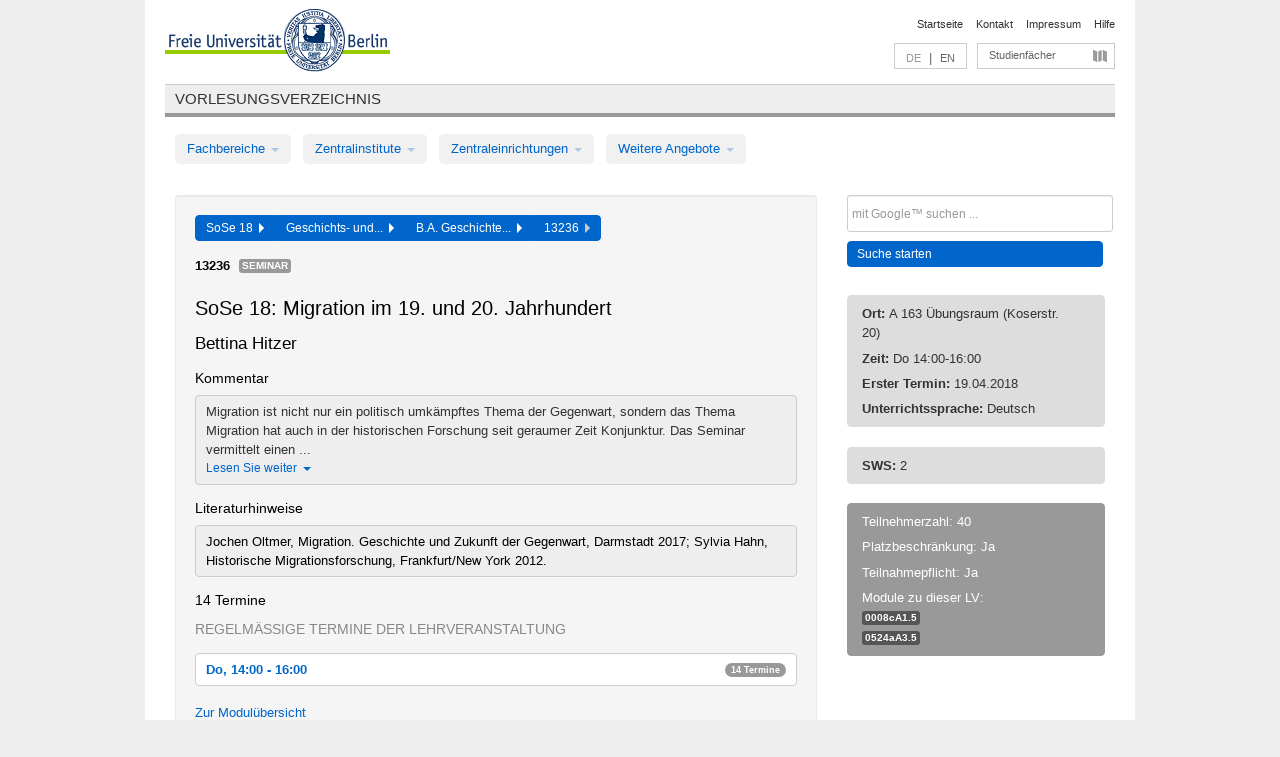

--- FILE ---
content_type: text/html
request_url: https://archiv.vv.fu-berlin.de/ss18/de/lv/0008c_k90/439095/180190/
body_size: 10427
content:
<!DOCTYPE html>
<html lang="de">
  <head>
    <meta http-equiv="X-UA-Compatible" content="IE=9"/>
    <meta charset="UTF-8"/>
    <title>Vorlesungsverzeichnis</title>
    <meta name="description" content=""/>
    <meta name="author" content=""/>

    <!-- Le HTML5 shim, for IE6-8 support of HTML elements -->
    <!--[if lt IE 9]>
        <script src="/ss18/javascripts/html5shim/html5.js" type="text/javascript"></script>        <![endif]-->
    <script src="/ss18/javascripts/bootstrap/jquery.js" type="text/javascript"></script>    <script src="/ss18/javascripts/rails.js" type="text/javascript"></script>    <script src="/ss18/addons/fancybox/jquery.fancybox-1.3.4.pack.js" type="text/javascript"></script>

        <link href="/ss18/stylesheets/yaml/base.css" media="" rel="stylesheet" type="text/css" />

        <link href="/ss18/stylesheets/style.css" media="" rel="stylesheet" type="text/css" />
        <link href="/ss18/stylesheets/bootstrap/bootstrap.css" media="" rel="stylesheet" type="text/css" />

        <link href="/ss18/addons/fancybox/jquery.fancybox-1.3.4.css" media="screen" rel="stylesheet" type="text/css" />
        <!--[if lte IE 7]>
            <link href="/ss18/stylesheets/yaml/iehacks.css" media="" rel="stylesheet" type="text/css" />
            <link href="/ss18/stylesheets/patches/patch.css" media="" rel="stylesheet" type="text/css" />
            <![endif]-->
  </head>

  <body>

    <div class="page_margins">
      <div class="page">

        <!-- header begin -->
        <div id="header">
          <a accesskey="O" name="seitenanfang" id="seitenanfang"></a>
          <a href="http://www.fu-berlin.de/" accesskey=="H" id="fu_logo" title="Logo der Freien Universität Berlin"><img alt="Logo der Freien Universität Berlin" src="/ss18/images/fu_logo.gif" /></a>          <h1 class="hideme">Freie Universität Berlin</h1>

          <hr class="hideme" />

          <div id="topnav">
            <a class="skip" title="skip link" href="#content"><span class="translation_missing" title="translation missing: de.jump_to_content">Jump To Content</span></a><span class="hideme">.</span>
            <h2 class="hideme"><span class="translation_missing" title="translation missing: de.service_nav">Service Nav</span></h2>
            <ul>
              <li><a href="http://www.fu-berlin.de/" title="Zur Startseite von - Freie Universität Berlin">Startseite</a></li>
              <li><a href="http://www.fu-berlin.de/service/vv_doku/kontakt/index.html" title="">Kontakt</a></li>
              <li><a href="http://www.fu-berlin.de/redaktion/impressum/index.html" title="Impressum gem. § 5 Telemediengesetz (TMG)">Impressum</a></li>
              <li><a href="http://www.fu-berlin.de/service/vv_doku/index.html" title="Hinweise zur Benutzung des Vorlesungsverzeichnisses">Hilfe</a></li>
            </ul>
          </div>

          <div id="services">
            <div id="languages">
              <span class="lang_link_active" lang="de" title="Diese Seite ist die deutschsprachige Version">DE</span>
              &nbsp;|&nbsp;
              <a href="/ss18/en/lv/0008c_k90/439095/180190" class="lang_link" title="English version of this page">EN</a>            </div>

            <div id="service_menue">
              <a id="service_menue_link" href="#service_menu_content" title="Alle Studienfächer">Studienfächer</a>
            </div>

          </div>

        </div>
        <!-- header end -->

        <!-- main navigation begin -->
        <!-- main navigation begin -->
<div class="identity_text identity_text_border_bottom">
  <h2>
    <a href="http://www.fu-berlin.de/vv" title="Startseite">Vorlesungsverzeichnis</a>  </h2>
</div>
<ul id="main_menu" class="nav nav-pills">
    <li class="dropdown">
      <a class="dropdown-toggle" data-toggle="dropdown" href="#">
          Fachbereiche          <b class="caret"></b>
        </a>
      <ul class="non_js">
          <li><a href="/ss18/de/999999">Allgemeine Berufsvorbereitung</a></li>          <li><a href="/ss18/de/210000">Biologie, Chemie, Pharmazie</a></li>          <li><a href="/ss18/de/125006">Dahlem School of Education (Zentrum für Lehrerbildung)</a></li>          <li><a href="/ss18/de/120000">Erziehungswissenschaft und Psychologie</a></li>          <li><a href="/ss18/de/240000">Geowissenschaften</a></li>          <li><a href="/ss18/de/130000">Geschichts- und Kulturwissenschaften</a></li>          <li><a href="/ss18/de/190000">Mathematik und Informatik</a></li>          <li><a href="/ss18/de/160000">Philosophie und Geisteswissenschaften</a></li>          <li><a href="/ss18/de/200000">Physik</a></li>          <li><a href="/ss18/de/150000">Politik- und Sozialwissenschaften</a></li>          <li><a href="/ss18/de/90000">Rechtswissenschaft</a></li>          <li><a href="/ss18/de/80000">Veterinärmedizin</a></li>          <li><a href="/ss18/de/100000">Wirtschaftswissenschaft</a></li>      </ul>
    </li>
    <li class="dropdown">
      <a class="dropdown-toggle" data-toggle="dropdown" href="#">
          Zentralinstitute          <b class="caret"></b>
        </a>
      <ul class="non_js">
          <li><a href="/ss18/de/320000">John-F.-Kennedy-Institut für Nordamerikastudien</a></li>          <li><a href="/ss18/de/330000">Lateinamerika-Institut</a></li>          <li><a href="/ss18/de/310000">Osteuropa-Institut</a></li>          <li><a href="/ss18/de/340000">ZI Dahlem School of Education</a></li>      </ul>
    </li>
    <li class="dropdown">
      <a class="dropdown-toggle" data-toggle="dropdown" href="#">
          Zentraleinrichtungen          <b class="caret"></b>
        </a>
      <ul class="non_js">
          <li><a href="/ss18/de/530000">Margherita-von-Brentano-Zentrum (MvBZ)</a></li>          <li><a href="/ss18/de/540000">Sprachenzentrum</a></li>          <li><a href="/ss18/de/520000">Studienberatung und Psychologische Beratung</a></li>          <li><a href="/ss18/de/400000">ZEDAT / UB</a></li>      </ul>
    </li>
    <li class="dropdown">
      <a class="dropdown-toggle" data-toggle="dropdown" href="#">
          Weitere Angebote          <b class="caret"></b>
        </a>
      <ul class="non_js">
          <li><a href="/ss18/de/950210">Career Service</a></li>          <li><a href="/ss18/de/400002">Dahlem Research School (DRS)</a></li>          <li><a href="/ss18/de/555555">Einführungs- und Orientierungsstudium Eins@FU</a></li>          <li><a href="/ss18/de/560000">Offener Hörsaal</a></li>          <li><a href="/ss18/de/400001">Zentrum Jüdische Studien</a></li>      </ul>
    </li>
</ul>
<script type="text/javascript">
  $('#main_menu .dropdown ul').removeClass('non_js').addClass('dropdown-menu');
</script>
<!-- main navigation end -->
        <!-- main navigation end -->
        <noscript>
          <p class="alert alert-error error">Für die korrekte Darstellung der interaktiven Elemente dieser Seite aktivieren Sie bitte JavaScript!</p>
        </noscript>

        <div id="main" class="page_raster_10_off">
          <div class="subcolumns margin_top margin_bottom" style="overflow: visible">
            <div class="c70l">
  <div id="main_content" class="subc padding_top padding_right padding_bottom padding_left">

    <div class="well course">

      <div class="app_path btn-toolbar" style="margin-bottom: 9px">
        <div class="btn-group">
          <a href="/ss18/de" class="btn vv_tooltip" title="Sommersemester 2018 ausgewählt">SoSe 18&nbsp;&nbsp;<div class="arrow"></div></a>          <a href="/ss18/de/130000" class="btn vv_tooltip" title="Geschichts- und Kulturwissenschaften ausgewählt">Geschichts- und...&nbsp;&nbsp;<div class="arrow"></div></a>          <a href="/ss18/de/module/0008c_k90" class="btn vv_tooltip" title="B.A. Geschichte (Studienordnung 2012) ausgewählt">B.A. Geschichte...&nbsp;&nbsp;<div class="arrow"></div></a>          <span class="btn vv_tooltip this_site" title="Lehrveranstaltung ausgewählt">13236&nbsp;&nbsp;<div class="arrow"></div></span>        </div>
      </div>

      <div class="label_container">
        <b>
          13236        </b>
        <span class="category label label-info vv_tooltip" title="">
          Seminar        </span>
      </div>

      <h1>SoSe 18: Migration im 19. und 20. Jahrhundert</h1>
      <h2 class="instructor_name">
        Bettina Hitzer      </h2>

      <div class="courses">

        <h3>Kommentar</h3>
          <div id="vv_textfield_439095_commentary">
    <div class="collapsed_info commentary hidden">
      <div class="shortened_textblock commentary">
        Migration ist nicht nur ein politisch umkämpftes Thema der Gegenwart, sondern das Thema Migration hat auch in der historischen Forschung seit geraumer Zeit Konjunktur. Das Seminar vermittelt einen ...                <span class="i_close_details">Lesen Sie weiter<span class="caret"></span></span>
      </div>
    </div>
    <div class="opened_info">
        Migration ist nicht nur ein politisch umkämpftes Thema der Gegenwart, sondern das Thema Migration hat auch in der historischen Forschung seit geraumer Zeit Konjunktur. Das Seminar vermittelt einen chronologischen Überblick über wichtige Migrationsbewegungen der letzten zwei Jahrhunderte: Europa war im 19. Jahrhundert ständig in Bewegung – neben unterschiedlichen Binnenwanderungen auf dem europäischen Kontinent selbst, schifften sich zugleich viele Menschen nach Übersee, vor allem nach Amerika, ein. In der Zwischenkriegszeit wurde aufgrund der protektionistischen Zuwanderungspolitik in den USA Südamerika zum wichtigen Wanderungsziel, während gleichzeitig infolge des Ersten Weltkrieges viele Menschen gewaltsam zur Migration innerhalb Europas gezwungen wurden. Zwangs- und Gewaltmigrationen wurden zum wesentlichen Kennzeichen der 1930er Jahre, vor allem unter nationalsozialistischer Herrschaft. Die Kriegs- und unmittelbare Nachkriegszeit war geprägt von Flucht, Vertreibung und dem Schicksal der sogenannten displaced persons. Im Anschluss stehen die Migrationen im Prozess der Dekolonisierung im Fokus des Seminars, schließlich die durch Anwerbeabkommen gesteuerte Zuwanderung von „Gastarbeitern“.        <span class="i_open_details link_mimic">Schließen<span class="caret"></span></span>
    </div>
  </div>
  <script type="text/javascript">
    $(document).ready(function(){
      var textfield = $('#vv_textfield_439095_commentary');
      textfield.find('.collapsed_info').removeClass('hidden');
      textfield.find('.opened_info').addClass("hidden");
      textfield.find('.collapsed_info').click(function() {
        if (!textfield.find('.collapsed_info').hasClass("hidden")) {
          textfield.find(".collapsed_info").hide(200);
          textfield.find(".opened_info").show(200);
        }
      });
      textfield.find('.opened_info .i_open_details').click(function() {
        textfield.find(".collapsed_info").show(200);
        textfield.find(".opened_info").hide(200);
      })
    })
  </script>
        <h3>Literaturhinweise</h3>
          <div id="vv_textfield_439095_reading">
    <div class="opened_info fitting reading">
      Jochen Oltmer, Migration. Geschichte und Zukunft der Gegenwart, Darmstadt 2017; Sylvia Hahn, Historische Migrationsforschung, Frankfurt/New York 2012.          </div>
  </div>


        <h3>14 Termine</h3>
        <div class="series">




          <p class="series_name">Regelmäßige Termine der Lehrveranstaltung</p>

          <!-- Terminserie 1 -->

          <div class="accordion appointments">
            <div class="accordion-group">
              <div class="accordion-heading">
                <a class="accordion-toggle" href="#collapse_1674324" data-toggle="collapse">
                  Do, 14:00 - 16:00                  <span class="badge badge-info">14 Termine</span>
                </a>
              </div>
              <div id="collapse_1674324" class="accordion-body">
                <div class="accordion-inner">

                  <span id="link_to_details_1674324" class="link_to_details">
                    <b class="course_date_time">
                      Do, 19.04.2018 14:00 - 16:00                    </b>
                        <div id="appointment_details_1674324">
          <div class="appointment_details_container">

          <div class="appointment_details_column">
            <p>
              <b>
                Dozenten:
                <br>
              </b>
                  PD Dr. Bettina Hitzer                  <small class="phone_portal">
                        <a href="https://portal.zedat.fu-berlin.de/voip/voipPortal/phonebook/search.php?start=0&amp;max=10&amp;search=Bettina%20Hitzer" target="_blank" class="vv_details_tooltip" title="Nach Dozentennamen im ZEDAT Telefon-Portal suchen"><i id="lookup_user" class="icon-user"></i></a>
                  </small>
                              </p>
          </div>
          <div class="appointment_details_column">
            <p>
              <b>
                Räume:
                <br>
              </b>
                  A 163 Übungsraum (Koserstr. 20)                              </p>
          </div>
    </div>
        <i id="link_close_details_1674324" class="icon-minus-sign link_mimic" title="Weniger Informationen"></i>
        <script type="text/javascript">
            $(document).ready(function () {
                $("#link_close_details_1674324").click(function (event) {
                    event.stopImmediatePropagation();
                    $("#link_to_details_1674324").removeClass("details_selected clearfix");
                    $('#appointment_details_1674324').children('.appointment_details_container').hide();
                    $("#link_close_details_1674324").hide();
                    $("#plus_sign_1674324").show();
                });
                $("#link_close_details_1674324").hide();
            })
        </script>
    <script type="text/javascript">
        $(document).ready(function () {
            $('.vv_details_tooltip').tooltip();
        })
    </script>

    </div>
    <i id="plus_sign_1674324" class="icon-plus-sign"></i>
    <script type="text/javascript">
        $(document).ready(function() {
            $('.appointment_details_container').hide();
        });
        $("#link_to_details_1674324").click(function() {
            $('#appointment_details_1674324').children('.appointment_details_container').show();
            $('#link_to_details_1674324').addClass('details_selected clearfix');
            $('#plus_sign_1674324').hide();
            $("#link_close_details_1674324").show();
        });
    </script>
                  </span>





                  <span id="link_to_details_1674325" class="link_to_details">
                    <b class="course_date_time">
                      Do, 26.04.2018 14:00 - 16:00                    </b>
                        <div id="appointment_details_1674325">
          <div class="appointment_details_container">

          <div class="appointment_details_column">
            <p>
              <b>
                Dozenten:
                <br>
              </b>
                  PD Dr. Bettina Hitzer                  <small class="phone_portal">
                        <a href="https://portal.zedat.fu-berlin.de/voip/voipPortal/phonebook/search.php?start=0&amp;max=10&amp;search=Bettina%20Hitzer" target="_blank" class="vv_details_tooltip" title="Nach Dozentennamen im ZEDAT Telefon-Portal suchen"><i id="lookup_user" class="icon-user"></i></a>
                  </small>
                              </p>
          </div>
          <div class="appointment_details_column">
            <p>
              <b>
                Räume:
                <br>
              </b>
                  A 163 Übungsraum (Koserstr. 20)                              </p>
          </div>
    </div>
        <i id="link_close_details_1674325" class="icon-minus-sign link_mimic" title="Weniger Informationen"></i>
        <script type="text/javascript">
            $(document).ready(function () {
                $("#link_close_details_1674325").click(function (event) {
                    event.stopImmediatePropagation();
                    $("#link_to_details_1674325").removeClass("details_selected clearfix");
                    $('#appointment_details_1674325').children('.appointment_details_container').hide();
                    $("#link_close_details_1674325").hide();
                    $("#plus_sign_1674325").show();
                });
                $("#link_close_details_1674325").hide();
            })
        </script>
    <script type="text/javascript">
        $(document).ready(function () {
            $('.vv_details_tooltip').tooltip();
        })
    </script>

    </div>
    <i id="plus_sign_1674325" class="icon-plus-sign"></i>
    <script type="text/javascript">
        $(document).ready(function() {
            $('.appointment_details_container').hide();
        });
        $("#link_to_details_1674325").click(function() {
            $('#appointment_details_1674325').children('.appointment_details_container').show();
            $('#link_to_details_1674325').addClass('details_selected clearfix');
            $('#plus_sign_1674325').hide();
            $("#link_close_details_1674325").show();
        });
    </script>
                  </span>





                  <span id="link_to_details_1674326" class="link_to_details">
                    <b class="course_date_time">
                      Do, 03.05.2018 14:00 - 16:00                    </b>
                        <div id="appointment_details_1674326">
          <div class="appointment_details_container">

          <div class="appointment_details_column">
            <p>
              <b>
                Dozenten:
                <br>
              </b>
                  PD Dr. Bettina Hitzer                  <small class="phone_portal">
                        <a href="https://portal.zedat.fu-berlin.de/voip/voipPortal/phonebook/search.php?start=0&amp;max=10&amp;search=Bettina%20Hitzer" target="_blank" class="vv_details_tooltip" title="Nach Dozentennamen im ZEDAT Telefon-Portal suchen"><i id="lookup_user" class="icon-user"></i></a>
                  </small>
                              </p>
          </div>
          <div class="appointment_details_column">
            <p>
              <b>
                Räume:
                <br>
              </b>
                  A 163 Übungsraum (Koserstr. 20)                              </p>
          </div>
    </div>
        <i id="link_close_details_1674326" class="icon-minus-sign link_mimic" title="Weniger Informationen"></i>
        <script type="text/javascript">
            $(document).ready(function () {
                $("#link_close_details_1674326").click(function (event) {
                    event.stopImmediatePropagation();
                    $("#link_to_details_1674326").removeClass("details_selected clearfix");
                    $('#appointment_details_1674326').children('.appointment_details_container').hide();
                    $("#link_close_details_1674326").hide();
                    $("#plus_sign_1674326").show();
                });
                $("#link_close_details_1674326").hide();
            })
        </script>
    <script type="text/javascript">
        $(document).ready(function () {
            $('.vv_details_tooltip').tooltip();
        })
    </script>

    </div>
    <i id="plus_sign_1674326" class="icon-plus-sign"></i>
    <script type="text/javascript">
        $(document).ready(function() {
            $('.appointment_details_container').hide();
        });
        $("#link_to_details_1674326").click(function() {
            $('#appointment_details_1674326').children('.appointment_details_container').show();
            $('#link_to_details_1674326').addClass('details_selected clearfix');
            $('#plus_sign_1674326').hide();
            $("#link_close_details_1674326").show();
        });
    </script>
                  </span>





                  <span id="link_to_details_1674327" class="link_to_details">
                    <b class="course_date_time">
                      Do, 17.05.2018 14:00 - 16:00                    </b>
                        <div id="appointment_details_1674327">
          <div class="appointment_details_container">

          <div class="appointment_details_column">
            <p>
              <b>
                Dozenten:
                <br>
              </b>
                  PD Dr. Bettina Hitzer                  <small class="phone_portal">
                        <a href="https://portal.zedat.fu-berlin.de/voip/voipPortal/phonebook/search.php?start=0&amp;max=10&amp;search=Bettina%20Hitzer" target="_blank" class="vv_details_tooltip" title="Nach Dozentennamen im ZEDAT Telefon-Portal suchen"><i id="lookup_user" class="icon-user"></i></a>
                  </small>
                              </p>
          </div>
          <div class="appointment_details_column">
            <p>
              <b>
                Räume:
                <br>
              </b>
                  A 163 Übungsraum (Koserstr. 20)                              </p>
          </div>
    </div>
        <i id="link_close_details_1674327" class="icon-minus-sign link_mimic" title="Weniger Informationen"></i>
        <script type="text/javascript">
            $(document).ready(function () {
                $("#link_close_details_1674327").click(function (event) {
                    event.stopImmediatePropagation();
                    $("#link_to_details_1674327").removeClass("details_selected clearfix");
                    $('#appointment_details_1674327').children('.appointment_details_container').hide();
                    $("#link_close_details_1674327").hide();
                    $("#plus_sign_1674327").show();
                });
                $("#link_close_details_1674327").hide();
            })
        </script>
    <script type="text/javascript">
        $(document).ready(function () {
            $('.vv_details_tooltip').tooltip();
        })
    </script>

    </div>
    <i id="plus_sign_1674327" class="icon-plus-sign"></i>
    <script type="text/javascript">
        $(document).ready(function() {
            $('.appointment_details_container').hide();
        });
        $("#link_to_details_1674327").click(function() {
            $('#appointment_details_1674327').children('.appointment_details_container').show();
            $('#link_to_details_1674327').addClass('details_selected clearfix');
            $('#plus_sign_1674327').hide();
            $("#link_close_details_1674327").show();
        });
    </script>
                  </span>





                  <span id="link_to_details_1674328" class="link_to_details">
                    <b class="course_date_time">
                      Do, 24.05.2018 14:00 - 16:00                    </b>
                        <div id="appointment_details_1674328">
          <div class="appointment_details_container">

          <div class="appointment_details_column">
            <p>
              <b>
                Dozenten:
                <br>
              </b>
                  PD Dr. Bettina Hitzer                  <small class="phone_portal">
                        <a href="https://portal.zedat.fu-berlin.de/voip/voipPortal/phonebook/search.php?start=0&amp;max=10&amp;search=Bettina%20Hitzer" target="_blank" class="vv_details_tooltip" title="Nach Dozentennamen im ZEDAT Telefon-Portal suchen"><i id="lookup_user" class="icon-user"></i></a>
                  </small>
                              </p>
          </div>
          <div class="appointment_details_column">
            <p>
              <b>
                Räume:
                <br>
              </b>
                  A 163 Übungsraum (Koserstr. 20)                              </p>
          </div>
    </div>
        <i id="link_close_details_1674328" class="icon-minus-sign link_mimic" title="Weniger Informationen"></i>
        <script type="text/javascript">
            $(document).ready(function () {
                $("#link_close_details_1674328").click(function (event) {
                    event.stopImmediatePropagation();
                    $("#link_to_details_1674328").removeClass("details_selected clearfix");
                    $('#appointment_details_1674328').children('.appointment_details_container').hide();
                    $("#link_close_details_1674328").hide();
                    $("#plus_sign_1674328").show();
                });
                $("#link_close_details_1674328").hide();
            })
        </script>
    <script type="text/javascript">
        $(document).ready(function () {
            $('.vv_details_tooltip').tooltip();
        })
    </script>

    </div>
    <i id="plus_sign_1674328" class="icon-plus-sign"></i>
    <script type="text/javascript">
        $(document).ready(function() {
            $('.appointment_details_container').hide();
        });
        $("#link_to_details_1674328").click(function() {
            $('#appointment_details_1674328').children('.appointment_details_container').show();
            $('#link_to_details_1674328').addClass('details_selected clearfix');
            $('#plus_sign_1674328').hide();
            $("#link_close_details_1674328").show();
        });
    </script>
                  </span>





                  <span id="link_to_details_1674329" class="link_to_details">
                    <b class="course_date_time">
                      Do, 31.05.2018 14:00 - 16:00                    </b>
                        <div id="appointment_details_1674329">
          <div class="appointment_details_container">

          <div class="appointment_details_column">
            <p>
              <b>
                Dozenten:
                <br>
              </b>
                  PD Dr. Bettina Hitzer                  <small class="phone_portal">
                        <a href="https://portal.zedat.fu-berlin.de/voip/voipPortal/phonebook/search.php?start=0&amp;max=10&amp;search=Bettina%20Hitzer" target="_blank" class="vv_details_tooltip" title="Nach Dozentennamen im ZEDAT Telefon-Portal suchen"><i id="lookup_user" class="icon-user"></i></a>
                  </small>
                              </p>
          </div>
          <div class="appointment_details_column">
            <p>
              <b>
                Räume:
                <br>
              </b>
                  A 163 Übungsraum (Koserstr. 20)                              </p>
          </div>
    </div>
        <i id="link_close_details_1674329" class="icon-minus-sign link_mimic" title="Weniger Informationen"></i>
        <script type="text/javascript">
            $(document).ready(function () {
                $("#link_close_details_1674329").click(function (event) {
                    event.stopImmediatePropagation();
                    $("#link_to_details_1674329").removeClass("details_selected clearfix");
                    $('#appointment_details_1674329').children('.appointment_details_container').hide();
                    $("#link_close_details_1674329").hide();
                    $("#plus_sign_1674329").show();
                });
                $("#link_close_details_1674329").hide();
            })
        </script>
    <script type="text/javascript">
        $(document).ready(function () {
            $('.vv_details_tooltip').tooltip();
        })
    </script>

    </div>
    <i id="plus_sign_1674329" class="icon-plus-sign"></i>
    <script type="text/javascript">
        $(document).ready(function() {
            $('.appointment_details_container').hide();
        });
        $("#link_to_details_1674329").click(function() {
            $('#appointment_details_1674329').children('.appointment_details_container').show();
            $('#link_to_details_1674329').addClass('details_selected clearfix');
            $('#plus_sign_1674329').hide();
            $("#link_close_details_1674329").show();
        });
    </script>
                  </span>





                  <span id="link_to_details_1674330" class="link_to_details">
                    <b class="course_date_time">
                      Do, 07.06.2018 14:00 - 16:00                    </b>
                        <div id="appointment_details_1674330">
          <div class="appointment_details_container">

          <div class="appointment_details_column">
            <p>
              <b>
                Dozenten:
                <br>
              </b>
                  PD Dr. Bettina Hitzer                  <small class="phone_portal">
                        <a href="https://portal.zedat.fu-berlin.de/voip/voipPortal/phonebook/search.php?start=0&amp;max=10&amp;search=Bettina%20Hitzer" target="_blank" class="vv_details_tooltip" title="Nach Dozentennamen im ZEDAT Telefon-Portal suchen"><i id="lookup_user" class="icon-user"></i></a>
                  </small>
                              </p>
          </div>
          <div class="appointment_details_column">
            <p>
              <b>
                Räume:
                <br>
              </b>
                  A 163 Übungsraum (Koserstr. 20)                              </p>
          </div>
    </div>
        <i id="link_close_details_1674330" class="icon-minus-sign link_mimic" title="Weniger Informationen"></i>
        <script type="text/javascript">
            $(document).ready(function () {
                $("#link_close_details_1674330").click(function (event) {
                    event.stopImmediatePropagation();
                    $("#link_to_details_1674330").removeClass("details_selected clearfix");
                    $('#appointment_details_1674330').children('.appointment_details_container').hide();
                    $("#link_close_details_1674330").hide();
                    $("#plus_sign_1674330").show();
                });
                $("#link_close_details_1674330").hide();
            })
        </script>
    <script type="text/javascript">
        $(document).ready(function () {
            $('.vv_details_tooltip').tooltip();
        })
    </script>

    </div>
    <i id="plus_sign_1674330" class="icon-plus-sign"></i>
    <script type="text/javascript">
        $(document).ready(function() {
            $('.appointment_details_container').hide();
        });
        $("#link_to_details_1674330").click(function() {
            $('#appointment_details_1674330').children('.appointment_details_container').show();
            $('#link_to_details_1674330').addClass('details_selected clearfix');
            $('#plus_sign_1674330').hide();
            $("#link_close_details_1674330").show();
        });
    </script>
                  </span>





                  <span id="link_to_details_1674331" class="link_to_details">
                    <b class="course_date_time">
                      Do, 14.06.2018 14:00 - 16:00                    </b>
                        <div id="appointment_details_1674331">
          <div class="appointment_details_container">

          <div class="appointment_details_column">
            <p>
              <b>
                Dozenten:
                <br>
              </b>
                  PD Dr. Bettina Hitzer                  <small class="phone_portal">
                        <a href="https://portal.zedat.fu-berlin.de/voip/voipPortal/phonebook/search.php?start=0&amp;max=10&amp;search=Bettina%20Hitzer" target="_blank" class="vv_details_tooltip" title="Nach Dozentennamen im ZEDAT Telefon-Portal suchen"><i id="lookup_user" class="icon-user"></i></a>
                  </small>
                              </p>
          </div>
          <div class="appointment_details_column">
            <p>
              <b>
                Räume:
                <br>
              </b>
                  A 163 Übungsraum (Koserstr. 20)                              </p>
          </div>
    </div>
        <i id="link_close_details_1674331" class="icon-minus-sign link_mimic" title="Weniger Informationen"></i>
        <script type="text/javascript">
            $(document).ready(function () {
                $("#link_close_details_1674331").click(function (event) {
                    event.stopImmediatePropagation();
                    $("#link_to_details_1674331").removeClass("details_selected clearfix");
                    $('#appointment_details_1674331').children('.appointment_details_container').hide();
                    $("#link_close_details_1674331").hide();
                    $("#plus_sign_1674331").show();
                });
                $("#link_close_details_1674331").hide();
            })
        </script>
    <script type="text/javascript">
        $(document).ready(function () {
            $('.vv_details_tooltip').tooltip();
        })
    </script>

    </div>
    <i id="plus_sign_1674331" class="icon-plus-sign"></i>
    <script type="text/javascript">
        $(document).ready(function() {
            $('.appointment_details_container').hide();
        });
        $("#link_to_details_1674331").click(function() {
            $('#appointment_details_1674331').children('.appointment_details_container').show();
            $('#link_to_details_1674331').addClass('details_selected clearfix');
            $('#plus_sign_1674331').hide();
            $("#link_close_details_1674331").show();
        });
    </script>
                  </span>





                  <span id="link_to_details_1697245" class="link_to_details">
                    <b class="course_date_time">
                      Mi, 20.06.2018 18:00 - 20:00                    </b>
                        <div id="appointment_details_1697245">
          <div class="appointment_details_container">

          <div class="appointment_details_column">
            <p>
              <b>
                Dozenten:
                <br>
              </b>
                  PD Dr. Bettina Hitzer                  <small class="phone_portal">
                        <a href="https://portal.zedat.fu-berlin.de/voip/voipPortal/phonebook/search.php?start=0&amp;max=10&amp;search=Bettina%20Hitzer" target="_blank" class="vv_details_tooltip" title="Nach Dozentennamen im ZEDAT Telefon-Portal suchen"><i id="lookup_user" class="icon-user"></i></a>
                  </small>
                              </p>
          </div>
          <div class="appointment_details_column">
            <p>
              <b>
                Räume:
                <br>
              </b>
                  A 127 Übungsraum (Koserstr. 20)                              </p>
          </div>
    </div>
        <i id="link_close_details_1697245" class="icon-minus-sign link_mimic" title="Weniger Informationen"></i>
        <script type="text/javascript">
            $(document).ready(function () {
                $("#link_close_details_1697245").click(function (event) {
                    event.stopImmediatePropagation();
                    $("#link_to_details_1697245").removeClass("details_selected clearfix");
                    $('#appointment_details_1697245').children('.appointment_details_container').hide();
                    $("#link_close_details_1697245").hide();
                    $("#plus_sign_1697245").show();
                });
                $("#link_close_details_1697245").hide();
            })
        </script>
    <script type="text/javascript">
        $(document).ready(function () {
            $('.vv_details_tooltip').tooltip();
        })
    </script>

    </div>
    <i id="plus_sign_1697245" class="icon-plus-sign"></i>
    <script type="text/javascript">
        $(document).ready(function() {
            $('.appointment_details_container').hide();
        });
        $("#link_to_details_1697245").click(function() {
            $('#appointment_details_1697245').children('.appointment_details_container').show();
            $('#link_to_details_1697245').addClass('details_selected clearfix');
            $('#plus_sign_1697245').hide();
            $("#link_close_details_1697245").show();
        });
    </script>
                  </span>





                  <span id="link_to_details_1674332" class="link_to_details">
                    <b class="course_date_time">
                      Do, 21.06.2018 14:00 - 16:00                    </b>
                        <div id="appointment_details_1674332">
          <div class="appointment_details_container">

          <div class="appointment_details_column">
            <p>
              <b>
                Dozenten:
                <br>
              </b>
                  PD Dr. Bettina Hitzer                  <small class="phone_portal">
                        <a href="https://portal.zedat.fu-berlin.de/voip/voipPortal/phonebook/search.php?start=0&amp;max=10&amp;search=Bettina%20Hitzer" target="_blank" class="vv_details_tooltip" title="Nach Dozentennamen im ZEDAT Telefon-Portal suchen"><i id="lookup_user" class="icon-user"></i></a>
                  </small>
                              </p>
          </div>
          <div class="appointment_details_column">
            <p>
              <b>
                Räume:
                <br>
              </b>
                  A 163 Übungsraum (Koserstr. 20)                              </p>
          </div>
    </div>
        <i id="link_close_details_1674332" class="icon-minus-sign link_mimic" title="Weniger Informationen"></i>
        <script type="text/javascript">
            $(document).ready(function () {
                $("#link_close_details_1674332").click(function (event) {
                    event.stopImmediatePropagation();
                    $("#link_to_details_1674332").removeClass("details_selected clearfix");
                    $('#appointment_details_1674332').children('.appointment_details_container').hide();
                    $("#link_close_details_1674332").hide();
                    $("#plus_sign_1674332").show();
                });
                $("#link_close_details_1674332").hide();
            })
        </script>
    <script type="text/javascript">
        $(document).ready(function () {
            $('.vv_details_tooltip').tooltip();
        })
    </script>

    </div>
    <i id="plus_sign_1674332" class="icon-plus-sign"></i>
    <script type="text/javascript">
        $(document).ready(function() {
            $('.appointment_details_container').hide();
        });
        $("#link_to_details_1674332").click(function() {
            $('#appointment_details_1674332').children('.appointment_details_container').show();
            $('#link_to_details_1674332').addClass('details_selected clearfix');
            $('#plus_sign_1674332').hide();
            $("#link_close_details_1674332").show();
        });
    </script>
                  </span>





                  <span id="link_to_details_1674333" class="link_to_details">
                    <b class="course_date_time">
                      Do, 28.06.2018 14:00 - 16:00                    </b>
                        <div id="appointment_details_1674333">
          <div class="appointment_details_container">

          <div class="appointment_details_column">
            <p>
              <b>
                Dozenten:
                <br>
              </b>
                  PD Dr. Bettina Hitzer                  <small class="phone_portal">
                        <a href="https://portal.zedat.fu-berlin.de/voip/voipPortal/phonebook/search.php?start=0&amp;max=10&amp;search=Bettina%20Hitzer" target="_blank" class="vv_details_tooltip" title="Nach Dozentennamen im ZEDAT Telefon-Portal suchen"><i id="lookup_user" class="icon-user"></i></a>
                  </small>
                              </p>
          </div>
          <div class="appointment_details_column">
            <p>
              <b>
                Räume:
                <br>
              </b>
                  A 163 Übungsraum (Koserstr. 20)                              </p>
          </div>
    </div>
        <i id="link_close_details_1674333" class="icon-minus-sign link_mimic" title="Weniger Informationen"></i>
        <script type="text/javascript">
            $(document).ready(function () {
                $("#link_close_details_1674333").click(function (event) {
                    event.stopImmediatePropagation();
                    $("#link_to_details_1674333").removeClass("details_selected clearfix");
                    $('#appointment_details_1674333').children('.appointment_details_container').hide();
                    $("#link_close_details_1674333").hide();
                    $("#plus_sign_1674333").show();
                });
                $("#link_close_details_1674333").hide();
            })
        </script>
    <script type="text/javascript">
        $(document).ready(function () {
            $('.vv_details_tooltip').tooltip();
        })
    </script>

    </div>
    <i id="plus_sign_1674333" class="icon-plus-sign"></i>
    <script type="text/javascript">
        $(document).ready(function() {
            $('.appointment_details_container').hide();
        });
        $("#link_to_details_1674333").click(function() {
            $('#appointment_details_1674333').children('.appointment_details_container').show();
            $('#link_to_details_1674333').addClass('details_selected clearfix');
            $('#plus_sign_1674333').hide();
            $("#link_close_details_1674333").show();
        });
    </script>
                  </span>





                  <span id="link_to_details_1674334" class="link_to_details">
                    <b class="course_date_time">
                      Do, 05.07.2018 14:00 - 16:00                    </b>
                        <div id="appointment_details_1674334">
          <div class="appointment_details_container">

          <div class="appointment_details_column">
            <p>
              <b>
                Dozenten:
                <br>
              </b>
                  PD Dr. Bettina Hitzer                  <small class="phone_portal">
                        <a href="https://portal.zedat.fu-berlin.de/voip/voipPortal/phonebook/search.php?start=0&amp;max=10&amp;search=Bettina%20Hitzer" target="_blank" class="vv_details_tooltip" title="Nach Dozentennamen im ZEDAT Telefon-Portal suchen"><i id="lookup_user" class="icon-user"></i></a>
                  </small>
                              </p>
          </div>
          <div class="appointment_details_column">
            <p>
              <b>
                Räume:
                <br>
              </b>
                  A 163 Übungsraum (Koserstr. 20)                              </p>
          </div>
    </div>
        <i id="link_close_details_1674334" class="icon-minus-sign link_mimic" title="Weniger Informationen"></i>
        <script type="text/javascript">
            $(document).ready(function () {
                $("#link_close_details_1674334").click(function (event) {
                    event.stopImmediatePropagation();
                    $("#link_to_details_1674334").removeClass("details_selected clearfix");
                    $('#appointment_details_1674334').children('.appointment_details_container').hide();
                    $("#link_close_details_1674334").hide();
                    $("#plus_sign_1674334").show();
                });
                $("#link_close_details_1674334").hide();
            })
        </script>
    <script type="text/javascript">
        $(document).ready(function () {
            $('.vv_details_tooltip').tooltip();
        })
    </script>

    </div>
    <i id="plus_sign_1674334" class="icon-plus-sign"></i>
    <script type="text/javascript">
        $(document).ready(function() {
            $('.appointment_details_container').hide();
        });
        $("#link_to_details_1674334").click(function() {
            $('#appointment_details_1674334').children('.appointment_details_container').show();
            $('#link_to_details_1674334').addClass('details_selected clearfix');
            $('#plus_sign_1674334').hide();
            $("#link_close_details_1674334").show();
        });
    </script>
                  </span>





                  <span id="link_to_details_1674335" class="link_to_details">
                    <b class="course_date_time">
                      Do, 12.07.2018 14:00 - 16:00                    </b>
                        <div id="appointment_details_1674335">
          <div class="appointment_details_container">

          <div class="appointment_details_column">
            <p>
              <b>
                Dozenten:
                <br>
              </b>
                  PD Dr. Bettina Hitzer                  <small class="phone_portal">
                        <a href="https://portal.zedat.fu-berlin.de/voip/voipPortal/phonebook/search.php?start=0&amp;max=10&amp;search=Bettina%20Hitzer" target="_blank" class="vv_details_tooltip" title="Nach Dozentennamen im ZEDAT Telefon-Portal suchen"><i id="lookup_user" class="icon-user"></i></a>
                  </small>
                              </p>
          </div>
          <div class="appointment_details_column">
            <p>
              <b>
                Räume:
                <br>
              </b>
                  A 163 Übungsraum (Koserstr. 20)                              </p>
          </div>
    </div>
        <i id="link_close_details_1674335" class="icon-minus-sign link_mimic" title="Weniger Informationen"></i>
        <script type="text/javascript">
            $(document).ready(function () {
                $("#link_close_details_1674335").click(function (event) {
                    event.stopImmediatePropagation();
                    $("#link_to_details_1674335").removeClass("details_selected clearfix");
                    $('#appointment_details_1674335').children('.appointment_details_container').hide();
                    $("#link_close_details_1674335").hide();
                    $("#plus_sign_1674335").show();
                });
                $("#link_close_details_1674335").hide();
            })
        </script>
    <script type="text/javascript">
        $(document).ready(function () {
            $('.vv_details_tooltip').tooltip();
        })
    </script>

    </div>
    <i id="plus_sign_1674335" class="icon-plus-sign"></i>
    <script type="text/javascript">
        $(document).ready(function() {
            $('.appointment_details_container').hide();
        });
        $("#link_to_details_1674335").click(function() {
            $('#appointment_details_1674335').children('.appointment_details_container').show();
            $('#link_to_details_1674335').addClass('details_selected clearfix');
            $('#plus_sign_1674335').hide();
            $("#link_close_details_1674335").show();
        });
    </script>
                  </span>





                  <span id="link_to_details_1674336" class="link_to_details">
                    <b class="course_date_time">
                      Do, 19.07.2018 14:00 - 16:00                    </b>
                        <div id="appointment_details_1674336">
          <div class="appointment_details_container">

          <div class="appointment_details_column">
            <p>
              <b>
                Dozenten:
                <br>
              </b>
                  PD Dr. Bettina Hitzer                  <small class="phone_portal">
                        <a href="https://portal.zedat.fu-berlin.de/voip/voipPortal/phonebook/search.php?start=0&amp;max=10&amp;search=Bettina%20Hitzer" target="_blank" class="vv_details_tooltip" title="Nach Dozentennamen im ZEDAT Telefon-Portal suchen"><i id="lookup_user" class="icon-user"></i></a>
                  </small>
                              </p>
          </div>
          <div class="appointment_details_column">
            <p>
              <b>
                Räume:
                <br>
              </b>
                  A 163 Übungsraum (Koserstr. 20)                              </p>
          </div>
    </div>
        <i id="link_close_details_1674336" class="icon-minus-sign link_mimic" title="Weniger Informationen"></i>
        <script type="text/javascript">
            $(document).ready(function () {
                $("#link_close_details_1674336").click(function (event) {
                    event.stopImmediatePropagation();
                    $("#link_to_details_1674336").removeClass("details_selected clearfix");
                    $('#appointment_details_1674336').children('.appointment_details_container').hide();
                    $("#link_close_details_1674336").hide();
                    $("#plus_sign_1674336").show();
                });
                $("#link_close_details_1674336").hide();
            })
        </script>
    <script type="text/javascript">
        $(document).ready(function () {
            $('.vv_details_tooltip').tooltip();
        })
    </script>

    </div>
    <i id="plus_sign_1674336" class="icon-plus-sign"></i>
    <script type="text/javascript">
        $(document).ready(function() {
            $('.appointment_details_container').hide();
        });
        $("#link_to_details_1674336").click(function() {
            $('#appointment_details_1674336').children('.appointment_details_container').show();
            $('#link_to_details_1674336').addClass('details_selected clearfix');
            $('#plus_sign_1674336').hide();
            $("#link_close_details_1674336").show();
        });
    </script>
                  </span>

                </div>
              </div>
            </div>
          </div>


        </div>
        <script type="text/javascript">
          $('.appointments .accordion-body').addClass("collapse");
        </script>

        <p class="link_back">
          <a href="/ss18/de/module/0008c_k90">Zur Modulübersicht</a>        </p>


      </div>

    </div>

  </div>
</div>

<div class="c30r sidebar">
  <div class="subc padding_top padding_right padding_bottom padding_left">
    <form accept-charset="UTF-8" action="/ss18/de/_search" class="search_form" id="vv_quick_search" method="get"><div style="margin:0;padding:0;display:inline"><input name="utf8" type="hidden" value="&#x2713;" /></div><input class="search_input" id="q" name="q" placeholder="mit Google™ suchen ..." size="20" style="width: 256px; height: 27px;" type="text" /><div id="privacy_link_container" style="font-size: 11px;line-height:24px; display: none;">
  <a href="http://www.fu-berlin.de/redaktion/impressum/datenschutzhinweise#faq_06_externe_suche" title="Hinweise zum Einsatz der Google™ Suche" target="_blank">Hinweise zum Einsatz der Google™ Suche</a>
  <span style="color:rgb(92, 143, 41); font-weight:bold; cursor: pointer;" id="search-privacy-link-close" title="">X</span>
</div>
    <input class="btn btn-small btn-primary search_button" name="commit" type="submit" value="Suche starten" /></form>

<script>
  $('#q').focus(function () {
      $('#privacy_link_container').show();
  });

  $('#search-privacy-link-close').click(function () {
      $('#privacy_link_container').hide();
  });
</script>
    
<div class="alert alert-warning course_info_sidebar margin_top_em">
  <p>
    <b>Ort: </b>A 163 Übungsraum (Koserstr. 20)  </p>
  <p>
    <b>Zeit: </b>Do 14:00-16:00  </p>
  <p>
    <b>Erster Termin: </b>19.04.2018  </p>
  <p>
    <b>Unterrichtssprache: </b>Deutsch  </p>
</div>
  <div class="alert alert-warning course_info_sidebar">
      <p>
        <b>SWS: </b>2      </p>
  </div>


<div class="alert alert-info course_info_sidebar">
    <p>
      Teilnehmerzahl: 40    </p>
  <p>
    Platzbeschränkung: Ja  </p>
  <p>
    Teilnahmepflicht: Ja  </p>
  <p>
    <div class="label_container">
      Module zu dieser LV:
      <br /><span class="label label-inverse vv_tooltip" style="text-transform: none;" title="Einführung in die Neueste Geschichte (19.-21. Jahrhundert)">
        <a href="/ss18/de/module/0312c_m30#180190" style="color: white; text-decoration: none">0008cA1.5</a>      </span>
      <br /><span class="label label-inverse vv_tooltip" style="text-transform: none;" title="Einführung in die Neueste Geschichte (19.-21. Jahrhundert)">
        <a href="/ss18/de/module/0524a_m25#337819" style="color: white; text-decoration: none">0524aA3.5</a>      </span>
    </div>
  </p>
</div>

  </div>
</div>
          </div>
        </div>

        <!-- footer begin -->
        <div id="footer">
          <div class="subcolumns bottom_main_nav">
            <div class="subc padding_left">
              <h3>
                <a title="Zur Startseite von: Freie Universität Berlin" href="http://www.fu-berlin.de">Freie Universität Berlin</a>
              </h3>
              <ul class="noprint">
                  <li>
                    <a href="http://www.fu-berlin.de/universitaet/index.html">Universität</a>
                  </li>
                  <li>
                    <a href="http://www.fu-berlin.de/studium/index.html">Studium</a>
                  </li>
                  <li>
                    <a href="http://www.fu-berlin.de/forschung/index.html">Forschung</a>
                  </li>
                  <li>
                    <a href="http://www.fu-berlin.de/einrichtungen/index.html">Einrichtungen</a>
                  </li>
                  <li>
                    <a href="https://www.fu-berlin.de/universitaet/kooperationen/index.html">Kooperationen</a>
                  </li>
              </ul>
            </div>
          </div>
          <div id="bottomnav" class="subcolumns box_border_top">
            <div class="subc padding_right">
              <ul>
                <li><a href="http://www.fu-berlin.de/" title="Zur Startseite von - Freie Universität Berlin">Startseite</a></li>
              	<li><a id="service_menue_link_footer" href="#service_menu_content" title="Alle Studienfächer">Studienfächer</a></li>
              	<li><a href="http://www.fu-berlin.de/service/vv_doku/kontakt/index.html" title="">Kontakt</a></li>
              	<li><a href="http://www.fu-berlin.de/redaktion/impressum/index.html" title="Impressum gem. § 5 Telemediengesetz (TMG)">Impressum</a></li>
                <li><a href="http://www.fu-berlin.de/service/vv_doku/index.html" title="Hinweise zur Benutzung des Vorlesungsverzeichnisses">Hilfe</a></li>
              </ul>
            </div>
          </div>
        </div>
        <!-- footer end -->

      </div>
    </div>

    <!-- az index begin -->
    
<script type="text/javascript">
  $(document).ready(function() {
    $("#service_menue_link, #service_menue_link_footer").fancybox({
      'overlayShow' : true,
      'scrolling' : 'yes',
      'autoDimensions' : true,
      'width' : 800,
      'overlayOpacity' : 0.6,
      'padding' : 20,
      'titleShow' : false,
      'scrolling' : 'no'
    });
  })
  function closeAZIndex() {
    $.fancybox.close();
  }
</script>

<!-- begin: Direktzugang -->
<div style="display: none;">
  <div id="service_menu_content">
    <div class="subcolumns">
      <div class="subc">
        <h3 class="pop_headline_small">Studienfächer A-Z</h3>
      </div>
    </div>
    <div class="subcolumns">        
 
        <div class="c33l">
          <div class="subc">
            <ul class="link_list_arrow_small">


                <li><a href="/ss18/de/130000?sm=528624#62552" onclick="closeAZIndex()" title="ABV für den Fachbereich Geschichts- und Kulturwissenschaften">ABV für den Fachbereich Geschichts- u...</a></li>


                <li><a href="/ss18/de/100000?sm=528624#61028" onclick="closeAZIndex()" title="ABV in den Bachelorstudiengängen">ABV in den Bachelorstudiengängen</a></li>


                <li><a href="/ss18/de/540000?sm=528624#60892" onclick="closeAZIndex()" title="ABV-Angebot">ABV-Angebot</a></li>


                <li><a href="/ss18/de/530000?sm=528624#60874" onclick="closeAZIndex()" title="AGENDA - Vorlesungsverzeichnis Gender &amp; Diversity Studies">AGENDA - Vorlesungsverzeichnis Gender...</a></li>


                <li><a href="/ss18/de/400000?sm=528624#60862" onclick="closeAZIndex()" title="Allgemeine Berufsvorbereitung">Allgemeine Berufsvorbereitung</a></li>


                <li><a href="/ss18/de/160000?sm=528624#67414" onclick="closeAZIndex()" title="Allgemeine Berufsvorbereitung am Fachbereich Philosophie und Geisteswissenschaften">Allgemeine Berufsvorbereitung am Fach...</a></li>


                <li><a href="/ss18/de/999999?sm=528624#66987" onclick="closeAZIndex()" title="Allgemeine Berufsvorbereitung in den Bachelorstudiengängen">Allgemeine Berufsvorbereitung in den ...</a></li>


                <li><a href="/ss18/de/130000?sm=528624#61262" onclick="closeAZIndex()" title="Altertumswissenschaften (WE 3)">Altertumswissenschaften (WE 3)</a></li>


                <li><a href="/ss18/de/540000?sm=528624#60881" onclick="closeAZIndex()" title="Arabisch">Arabisch</a></li>


                <li><a href="/ss18/de/130000?sm=528624#62544" onclick="closeAZIndex()" title="Auslaufende Studienangebote">Auslaufende Studienangebote</a></li>


                <li><a href="/ss18/de/100000?sm=528624#61003" onclick="closeAZIndex()" title="Bachelor-Studiengänge">Bachelor-Studiengänge</a></li>


                <li><a href="/ss18/de/200000?sm=528624#62473" onclick="closeAZIndex()" title="Bachelorstudiengang Physik">Bachelorstudiengang Physik</a></li>


                <li><a href="/ss18/de/200000?sm=528624#62478" onclick="closeAZIndex()" title="Bachelorstudiengang Physik (Lehramt)">Bachelorstudiengang Physik (Lehramt)</a></li>


                <li><a href="/ss18/de/520000?sm=528624#60977" onclick="closeAZIndex()" title="Beratungs- und Workshopangebot der Zentraleinrichtung Studienberatung und Psychologische Beratung">Beratungs- und Workshopangebot der Ze...</a></li>


                <li><a href="/ss18/de/210000?sm=528624#66344" onclick="closeAZIndex()" title="Biochemie">Biochemie</a></li>


                <li><a href="/ss18/de/190000?sm=528624#62641" onclick="closeAZIndex()" title="Bioinformatik">Bioinformatik</a></li>


                <li><a href="/ss18/de/210000?sm=528624#66074" onclick="closeAZIndex()" title="Biologie">Biologie</a></li>


                <li><a href="/ss18/de/210000?sm=528624#66345" onclick="closeAZIndex()" title="Chemie">Chemie</a></li>


                <li><a href="/ss18/de/200000?sm=528624#62495" onclick="closeAZIndex()" title="Colloquien">Colloquien</a></li>


                <li><a href="/ss18/de/100000?sm=528624#61135" onclick="closeAZIndex()" title="Colloquien">Colloquien</a></li>


                <li><a href="/ss18/de/190000?sm=528624#335310" onclick="closeAZIndex()" title="Computational Sciences">Computational Sciences</a></li>


                <li><a href="/ss18/de/400002?sm=528624#567022" onclick="closeAZIndex()" title="Dahlem Research School">Dahlem Research School</a></li>


                <li><a href="/ss18/de/340000?sm=528624#315324" onclick="closeAZIndex()" title="Dahlem School of Education">Dahlem School of Education</a></li>


                <li><a href="/ss18/de/190000?sm=528624#567857" onclick="closeAZIndex()" title="Data Science">Data Science</a></li>


                <li><a href="/ss18/de/540000?sm=528624#60891" onclick="closeAZIndex()" title="Deutsch als Fremdsprache">Deutsch als Fremdsprache</a></li>


                <li><a href="/ss18/de/100000?sm=528624#61133" onclick="closeAZIndex()" title="Doktorandenseminare">Doktorandenseminare</a></li>


                <li><a href="/ss18/de/100000?sm=528624#61002" onclick="closeAZIndex()" title="ECTS-Grades">ECTS-Grades</a></li>


                <li><a href="/ss18/de/190000?sm=528624#130103" onclick="closeAZIndex()" title="Einführungs- und Abschlussveranstaltungen/Mentoringveranstaltungen">Einführungs- und Abschlussveranstaltu...</a></li>


                <li><a href="/ss18/de/200000?sm=528624#62489" onclick="closeAZIndex()" title="Einführungs- und Sonderveranstaltungen">Einführungs- und Sonderveranstaltunge...</a></li>


                <li><a href="/ss18/de/240000?sm=528624#255933" onclick="closeAZIndex()" title="Einführungs- und Sonderveranstaltungen">Einführungs- und Sonderveranstaltunge...</a></li>


                <li><a href="/ss18/de/540000?sm=528624#60883" onclick="closeAZIndex()" title="Englisch">Englisch</a></li>


                <li><a href="/ss18/de/120000?sm=528624#62662" onclick="closeAZIndex()" title="Erziehungswissenschaft">Erziehungswissenschaft</a></li>


                <li><a href="/ss18/de/240000?sm=528624#62724" onclick="closeAZIndex()" title="Fachübergreifendes Studienangebot">Fachübergreifendes Studienangebot</a></li>


                <li><a href="/ss18/de/200000?sm=528624#62492" onclick="closeAZIndex()" title="Forschungsseminare">Forschungsseminare</a></li>


                <li><a href="/ss18/de/540000?sm=528624#60885" onclick="closeAZIndex()" title="Französisch">Französisch</a></li>


                <li><a href="/ss18/de/160000?sm=528624#79975" onclick="closeAZIndex()" title="Friedrich Schlegel Graduiertenschule für literaturwissenschaftliche Studien">Friedrich Schlegel Graduiertenschule ...</a></li>


                <li><a href="/ss18/de/240000?sm=528624#62693" onclick="closeAZIndex()" title="Geographie (WE 2)">Geographie (WE 2)</a></li>

                   </ul>
                 </div>
                </div>
               <div class="c33l">
                 <div class="subc">
                   <ul class="link_list_arrow_small">

                <li><a href="/ss18/de/240000?sm=528624#62685" onclick="closeAZIndex()" title="Geologie (WE 1)">Geologie (WE 1)</a></li>


                <li><a href="/ss18/de/130000?sm=528624#61210" onclick="closeAZIndex()" title="Geschichte (Friedrich-Meinecke-Institut - WE 1)">Geschichte (Friedrich-Meinecke-Instit...</a></li>


                <li><a href="/ss18/de/200000?sm=528624#261980" onclick="closeAZIndex()" title="Grundschulpädagogik">Grundschulpädagogik</a></li>


                <li><a href="/ss18/de/190000?sm=528624#62640" onclick="closeAZIndex()" title="Informatik">Informatik</a></li>


                <li><a href="/ss18/de/160000?sm=528624#67406" onclick="closeAZIndex()" title="Institut für Allgemeine und Vergleichende Literaturwissenschaft (WE 3)">Institut für Allgemeine und Vergleich...</a></li>


                <li><a href="/ss18/de/160000?sm=528624#67407" onclick="closeAZIndex()" title="Institut für Deutsche und Niederländische Philologie (WE 4)">Institut für Deutsche und Niederländi...</a></li>


                <li><a href="/ss18/de/160000?sm=528624#67409" onclick="closeAZIndex()" title="Institut für Englische Philologie (WE 6)">Institut für Englische Philologie (WE...</a></li>


                <li><a href="/ss18/de/160000?sm=528624#66657" onclick="closeAZIndex()" title="Institut für Griechische und Lateinische Philologie (WE 2)">Institut für Griechische und Lateinis...</a></li>


                <li><a href="/ss18/de/160000?sm=528624#58804" onclick="closeAZIndex()" title="Institut für Philosophie (WE 1)">Institut für Philosophie (WE 1)</a></li>


                <li><a href="/ss18/de/150000?sm=528624#61202" onclick="closeAZIndex()" title="Institut für Publizistik- und Kommunikationswissenschaft">Institut für Publizistik- und Kommuni...</a></li>


                <li><a href="/ss18/de/160000?sm=528624#67408" onclick="closeAZIndex()" title="Institut für Romanische Philologie (WE 5)">Institut für Romanische Philologie (W...</a></li>


                <li><a href="/ss18/de/150000?sm=528624#61194" onclick="closeAZIndex()" title="Institut für Sozial- und Kulturanthropologie">Institut für Sozial- und Kulturanthro...</a></li>


                <li><a href="/ss18/de/150000?sm=528624#61207" onclick="closeAZIndex()" title="Institut für Soziologie">Institut für Soziologie</a></li>


                <li><a href="/ss18/de/160000?sm=528624#67410" onclick="closeAZIndex()" title="Institut für Theaterwissenschaft (WE 7)">Institut für Theaterwissenschaft (WE ...</a></li>


                <li><a href="/ss18/de/160000?sm=528624#415461" onclick="closeAZIndex()" title="Institutsübergreifende Bachelorstudiengänge">Institutsübergreifende Bachelorstudie...</a></li>


                <li><a href="/ss18/de/160000?sm=528624#67412" onclick="closeAZIndex()" title="Institutsübergreifende Masterstudiengänge">Institutsübergreifende Masterstudieng...</a></li>


                <li><a href="/ss18/de/130000?sm=528624#62551" onclick="closeAZIndex()" title="Inter- und transdisziplinärer Bereich / Komplementäre Module der Masterstudiengänge">Inter- und transdisziplinärer Bereich...</a></li>


                <li><a href="/ss18/de/150000?sm=528624#80062" onclick="closeAZIndex()" title="Internationale Beziehungen">Internationale Beziehungen</a></li>


                <li><a href="/ss18/de/540000?sm=528624#60886" onclick="closeAZIndex()" title="Italienisch">Italienisch</a></li>


                <li><a href="/ss18/de/540000?sm=528624#60887" onclick="closeAZIndex()" title="Japanisch">Japanisch</a></li>


                <li><a href="/ss18/de/130000?sm=528624#62526" onclick="closeAZIndex()" title="Judaistik (WE 5)">Judaistik (WE 5)</a></li>


                <li><a href="/ss18/de/130000?sm=528624#62535" onclick="closeAZIndex()" title="Katholische Theologie (WE 6)">Katholische Theologie (WE 6)</a></li>


                <li><a href="/ss18/de/130000?sm=528624#61215" onclick="closeAZIndex()" title="Kunsthistorisches Institut (WE 2)">Kunsthistorisches Institut (WE 2)</a></li>


                <li><a href="/ss18/de/330000?sm=528624#60986" onclick="closeAZIndex()" title="Lateinamerikastudien">Lateinamerikastudien</a></li>


                <li><a href="/ss18/de/120000?sm=528624#62674" onclick="closeAZIndex()" title="Lehramt">Lehramt</a></li>


                <li><a href="/ss18/de/125006?sm=528624#570758" onclick="closeAZIndex()" title="Lehramt an Integrierten Sekundarschulen und Gymnasien – Quereinstieg (ab 2019)">Lehramt an Integrierten Sekundarschul...</a></li>


                <li><a href="/ss18/de/190000?sm=528624#298590" onclick="closeAZIndex()" title="Lehramt für Informatik">Lehramt für Informatik</a></li>


                <li><a href="/ss18/de/190000?sm=528624#298544" onclick="closeAZIndex()" title="Lehramt für Mathematik">Lehramt für Mathematik</a></li>


                <li><a href="/ss18/de/125006?sm=528624#336561" onclick="closeAZIndex()" title="Lehramt Gymnasium – Quereinstieg (ab 2016 bis Ende SoSe 2021)">Lehramt Gymnasium – Quereinstieg (ab ...</a></li>


                <li><a href="/ss18/de/125006?sm=528624#62584" onclick="closeAZIndex()" title="Lehramtsbezogene Berufswissenschaft im Bachelor">Lehramtsbezogene Berufswissenschaft i...</a></li>


                <li><a href="/ss18/de/125006?sm=528624#62586" onclick="closeAZIndex()" title="Lehramtsmasterstudiengang (Master of Education) 120 LP (ausgelaufen am 30.09.2018)">Lehramtsmasterstudiengang (Master of ...</a></li>


                <li><a href="/ss18/de/125006?sm=528624#62602" onclick="closeAZIndex()" title="Lehramtsmasterstudiengang (Master of Education) 60 LP (ausgelaufen am 30.9.2018)">Lehramtsmasterstudiengang (Master of ...</a></li>


                <li><a href="/ss18/de/200000?sm=528624#62484" onclick="closeAZIndex()" title="Lehramtsmasterstudiengänge Physik">Lehramtsmasterstudiengänge Physik</a></li>


                <li><a href="/ss18/de/210000?sm=528624#66081" onclick="closeAZIndex()" title="Lehrveranstaltungen für andere Studiengänge / Fachbereiche">Lehrveranstaltungen für andere Studie...</a></li>


                <li><a href="/ss18/de/400000?sm=528624#60867" onclick="closeAZIndex()" title="Lernangebote zum Erwerb von Informationskompetenz">Lernangebote zum Erwerb von Informati...</a></li>


                <li><a href="/ss18/de/400000?sm=528624#60865" onclick="closeAZIndex()" title="Lernangebote zum Erwerb von IT-Kompetenz">Lernangebote zum Erwerb von IT-Kompet...</a></li>


                <li><a href="/ss18/de/125006?sm=528624#256197" onclick="closeAZIndex()" title="Masterstudiengang für das Lehramt an Grundschulen">Masterstudiengang für das Lehramt an ...</a></li>

                   </ul>
                 </div>
                </div>
               <div class="c33l">
                 <div class="subc">
                   <ul class="link_list_arrow_small">

                <li><a href="/ss18/de/125006?sm=528624#256198" onclick="closeAZIndex()" title="Masterstudiengang für ein Lehramt an Gymnasien (ab 2015)">Masterstudiengang für ein Lehramt an ...</a></li>


                <li><a href="/ss18/de/125006?sm=528624#256199" onclick="closeAZIndex()" title="Masterstudiengang für ein Lehramt an Integrierten Sekundarschulen (ab 2015)">Masterstudiengang für ein Lehramt an ...</a></li>


                <li><a href="/ss18/de/125006?sm=528624#493380" onclick="closeAZIndex()" title="Masterstudiengang für ein Lehramt an Integrierten Sekundarschulen und Gymnasien (ab 2018)">Masterstudiengang für ein Lehramt an ...</a></li>


                <li><a href="/ss18/de/200000?sm=528624#62482" onclick="closeAZIndex()" title="Masterstudiengang Physik">Masterstudiengang Physik</a></li>


                <li><a href="/ss18/de/100000?sm=528624#61104" onclick="closeAZIndex()" title="Masterstudiengänge">Masterstudiengänge</a></li>


                <li><a href="/ss18/de/190000?sm=528624#62618" onclick="closeAZIndex()" title="Mathematik">Mathematik</a></li>


                <li><a href="/ss18/de/240000?sm=528624#62709" onclick="closeAZIndex()" title="Meteorologie (WE 3)">Meteorologie (WE 3)</a></li>


                <li><a href="/ss18/de/950210?sm=528624#60877" onclick="closeAZIndex()" title="Modulangebot für die Allgemeine Berufsvorbereitung (ABV) in Bachelorstudiengängen">Modulangebot für die Allgemeine Beruf...</a></li>


                <li><a href="/ss18/de/100000?sm=528624#61099" onclick="closeAZIndex()" title="Modulangebote">Modulangebote</a></li>


                <li><a href="/ss18/de/530000?sm=528624#60869" onclick="closeAZIndex()" title="Modulangebote zur Gender- und Diversity-Kompetenz für die Allgemeine Berufsvorbereitung (ABV) in Bachelorstudiengängen">Modulangebote zur Gender- und Diversi...</a></li>


                <li><a href="/ss18/de/320000?sm=528624#63319" onclick="closeAZIndex()" title="Nordamerikastudien">Nordamerikastudien</a></li>


                <li><a href="/ss18/de/560000?sm=528624#94649" onclick="closeAZIndex()" title="Offener Hörsaal">Offener Hörsaal</a></li>


                <li><a href="/ss18/de/130000?sm=528624#62512" onclick="closeAZIndex()" title="Ostasien und Vorderer Orient (WE 4)">Ostasien und Vorderer Orient (WE 4)</a></li>


                <li><a href="/ss18/de/310000?sm=528624#62763" onclick="closeAZIndex()" title="Osteuropastudien">Osteuropastudien</a></li>


                <li><a href="/ss18/de/150000?sm=528624#66040" onclick="closeAZIndex()" title="Otto-Suhr-Institut für Politikwissenschaft">Otto-Suhr-Institut für Politikwissens...</a></li>


                <li><a href="/ss18/de/540000?sm=528624#68898" onclick="closeAZIndex()" title="Persisch ABV Fachnahe Zusatzqualifikation ">Persisch ABV Fachnahe Zusatzqualifika...</a></li>


                <li><a href="/ss18/de/210000?sm=528624#62759" onclick="closeAZIndex()" title="Pharmazie">Pharmazie</a></li>


                <li><a href="/ss18/de/540000?sm=528624#60888" onclick="closeAZIndex()" title="Portugiesisch">Portugiesisch</a></li>


                <li><a href="/ss18/de/130000?sm=528624#62549" onclick="closeAZIndex()" title="Promotionsstudien FB Geschichts- und Kulturwissenschaft">Promotionsstudien FB Geschichts- und ...</a></li>


                <li><a href="/ss18/de/120000?sm=528624#62652" onclick="closeAZIndex()" title="Psychologie">Psychologie</a></li>


                <li><a href="/ss18/de/90000?sm=528624#72970" onclick="closeAZIndex()" title="Rechtswissenschaft">Rechtswissenschaft</a></li>


                <li><a href="/ss18/de/130000?sm=528624#62546" onclick="closeAZIndex()" title="Religionswissenschaft (WE 8)">Religionswissenschaft (WE 8)</a></li>


                <li><a href="/ss18/de/540000?sm=528624#60889" onclick="closeAZIndex()" title="Russisch">Russisch</a></li>


                <li><a href="/ss18/de/555555?sm=528624#416604" onclick="closeAZIndex()" title="Schlüsselkompetenzen und Fremdsprachen">Schlüsselkompetenzen und Fremdsprache...</a></li>


                <li><a href="/ss18/de/555555?sm=528624#416536" onclick="closeAZIndex()" title="Schwerpunktstudium">Schwerpunktstudium</a></li>


                <li><a href="/ss18/de/540000?sm=528624#60890" onclick="closeAZIndex()" title="Spanisch">Spanisch</a></li>


                <li><a href="/ss18/de/555555?sm=528624#416518" onclick="closeAZIndex()" title="Studienbereich Orientierung">Studienbereich Orientierung</a></li>


                <li><a href="/ss18/de/100000?sm=528624#61001" onclick="closeAZIndex()" title="Studienfachberatung">Studienfachberatung</a></li>


                <li><a href="/ss18/de/540000?sm=528624#68900" onclick="closeAZIndex()" title="Türkisch">Türkisch</a></li>


                <li><a href="/ss18/de/130000?sm=528624#251886" onclick="closeAZIndex()" title="Tutoren- und Mentorenprogramm am FB Geschichts- und Kulturwissenschaften">Tutoren- und Mentorenprogramm am FB G...</a></li>


                <li><a href="/ss18/de/160000?sm=528624#492411" onclick="closeAZIndex()" title="Veranstaltungen der Philologischen Bibliothek">Veranstaltungen der Philologischen Bi...</a></li>


                <li><a href="/ss18/de/210000?sm=528624#66346" onclick="closeAZIndex()" title="Veranstaltungen für Promovenden etc.">Veranstaltungen für Promovenden etc.</a></li>


                <li><a href="/ss18/de/200000?sm=528624#72373" onclick="closeAZIndex()" title="Veranstaltungen für Studierende mit Physik als Nebenfach">Veranstaltungen für Studierende mit P...</a></li>


                <li><a href="/ss18/de/80000?sm=528624#66328" onclick="closeAZIndex()" title="Veterinärmedizin">Veterinärmedizin</a></li>


                <li><a href="/ss18/de/555555?sm=528624#416551" onclick="closeAZIndex()" title="Wahlbereich">Wahlbereich</a></li>


                <li><a href="/ss18/de/400001?sm=528624#105364" onclick="closeAZIndex()" title="Zentrum Jüdische Studien Berlin-Brandenburg">Zentrum Jüdische Studien Berlin-Brand...</a></li>


                <li><a href="/ss18/de/160000?sm=528624#72933" onclick="closeAZIndex()" title="Zusätzliche Lehrveranstaltungen für Austauschstudierende">Zusätzliche Lehrveranstaltungen für A...</a></li>
            </ul>
                   
         </div>

      </div>
    </div>
  </div>
</div>
<!-- end: Direktzugang -->
  
    <!-- az index end -->

    <!-- email begin -->
    <!-- begin: Email -->
<script type="text/javascript">
  $(document).ready(function() {
    $("#link_to_email").fancybox({
      'overlayShow' : true,
      'overlayOpacity' : 0.6,
      'padding' : 20,
      'titleShow' : false,
      'type' : 'iframe',
      'height': 540,
      'scrolling' : 'auto'
    });
  })
</script>
<!-- end: Email -->
      <!-- email end -->

    <!-- JavaScript -->
    <script src="/ss18/javascripts/bootstrap/bootstrap-transition.js" type="text/javascript"></script>
    <script src="/ss18/javascripts/bootstrap/bootstrap-alert.js" type="text/javascript"></script>
    <script src="/ss18/javascripts/bootstrap/bootstrap-dropdown.js" type="text/javascript"></script>
    <script src="/ss18/javascripts/bootstrap/bootstrap-tooltip.js" type="text/javascript"></script>
    <script src="/ss18/javascripts/bootstrap/bootstrap-popover.js" type="text/javascript"></script>
    <script src="/ss18/javascripts/bootstrap/bootstrap-collapse.js" type="text/javascript"></script>
    <script src="/ss18/javascripts/hook.js" type="text/javascript"></script>

    <script type="text/javascript">
      var isEnhanced = true;
      $(window).resize(function(){
        closePopup();
      });
      $(document).ready(function() {
        $('.vv_tooltip').tooltip();
      })
      function closePopup() {
        if ($('.popover').length == 1) {
          $('.popover').fadeOut(1, function() {
            $('i').filter(function() {return this.id.match(/open_close_/);}).removeClass('icon-remove-sign').addClass('icon-plus-sign');
            $('.filter_button').find('i').removeClass('icon-remove-sign').addClass('icon-plus-sign');
            $(this).remove();
          });
        }
      }
      function submitSearchForm() {
        $('#query').focus();
        var searchLength = $('#query').val().length;
        if (searchLength >= 3) {
          $('#vv_quick_search').submit();
        } else {
          $('#vv_search_warning').show();
          closePopup();
        }
      }
    </script>

  </body>
</html>
